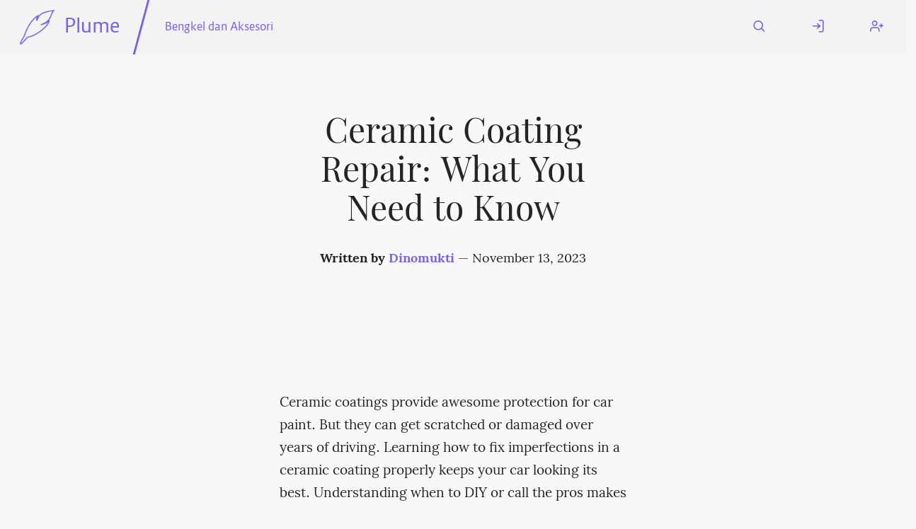

--- FILE ---
content_type: text/html; charset=utf-8
request_url: https://fediverse.blog/~/BengkelDanAksesori/Ceramic%20Coating%20Repair:%20What%20You%20Need%20to%20Know
body_size: 10474
content:
<!DOCTYPE html>
<html class="default-light">
    <head>
        <meta charset="utf-8" />
        <title>Ceramic Coating Repair: What You Need to Know ⋅ Plume</title>
        <meta name="viewport" content="width=device-width, initial-scale=1" />
        <link rel="stylesheet" href="/static/cached/877fdd0e/css/default-light/theme.css" />
        <link rel="manifest" href="/manifest.json" />
        <link rel="icon" type="image/png" href="/static/cached/877fdd0e/icons/trwnh/feather-filled/plumeFeatherFilled64.png">
        <meta content='#282c37' name='theme-color'/>
        
    <meta property="og:title" content="Ceramic Coating Repair: What You Need to Know"/>
    <meta property="og:type" content="article"/>
    
    <meta property="og:url" content="/~/BengkelDanAksesori/Ceramic%20Coating%20Repair:%20What%20You%20Need%20to%20Know"/>
    <meta property="og:description" content=""/>
    <link rel="canonical" href="https://fediverse.blog/~/BengkelDanAksesori/Ceramic%20Coating%20Repair:%20What%20You%20Need%20to%20Know/"/>

    
        
    

    </head>
    <body>
        <header>
            <nav id="menu">
                <a href="#" aria-label="Menu" title="Menu" role="button" aria-haspopup="true" aria-controls="content" aria-epanded="false"><i class="icon icon-menu"></i></a>
            </nav>
            <div id="content" role="menu" aria-labelled-by="menu">
                <nav>
                    <a href="/" class="title">
                        <img src="/static/cached/877fdd0e/icons/trwnh/feather/plumeFeather256.png">
                        <p>Plume</p>
                    </a>
                    <hr/>
                    
    <a href="/~/BengkelDanAksesori">Bengkel dan Aksesori</a>

                </nav>
                <nav>
                    
                        <a href="/search">
                            <i class="icon icon-search"></i>
                            <span class="mobile-label">Search</span>
                        </a>
                        <a href="/login">
                            <i class="icon icon-log-in"></i>
                            <span class="mobile-label">Log In</span>
                        </a>
                        <a href="/users/new">
                            <i class="icon icon-user-plus"></i>
                            <span class="mobile-label">Register</span>
                        </a>
                    
                </nav>
            </div>
        </header>
        <div class="messages">
            
        </div>
        <main>
            
<div class="h-entry">
    <header
        class="article "
        
    >
        <div>
            <h1 class="article p-name" dir="auto">Ceramic Coating Repair: What You Need to Know</h1>
            <div class="article-info" dir="auto">
                <span class="author">
                    Written by <a href="/@/Dinomukti">Dinomukti</a>
                </span>
                &mdash;
                <span class="date dt-published" datetime="2023-11-13 02:10:59">November 13, 2023</span><a class="u-url" href="https://fediverse.blog/~/BengkelDanAksesori/Ceramic%20Coating%20Repair:%20What%20You%20Need%20to%20Know/"></a>
            </div>
            <h2 class="article p-summary" dir="auto"></h2>
        </div>
        
    </header>

    <article class="e-content" dir="auto">
        <p dir="auto">Ceramic coatings provide awesome protection for car paint. But they can get scratched or damaged over years of driving. Learning how to fix imperfections in a ceramic coating properly keeps your car looking its best. Understanding when to DIY or call the pros makes sure repairs get done right.</p>
<h4 dir="auto">Act Fast When Damage Happens</h4>
<p dir="auto">The number one rule is to fix chips or scratches in the ceramic coating as soon as possible. This prevents moisture and grime from getting underneath the coating and spreading damage. Acting quickly limits the size of the repair needed versus waiting months.</p>
<h4 dir="auto">Safely Wash the Damaged Area</h4>
<p dir="auto">Before repairing ceramic coating damage, wash the area thoroughly first. Use a pH-neutral soap and microfiber wash pad. Avoid rubbing aggressively over the damage. This cleans away any dirt or debris so repairs bond tightly.</p>
<h4 dir="auto">Know Your Skill Level</h4>
<p dir="auto">Assess if the damaged spot is small enough for you to fix or if it’s extensive enough to require professional help. DIY kits work for thin scratches and tiny chips. But deep gouges across large panels often need a pro. Evaluate your skill level honestly.</p>
<h4 dir="auto">DIY Kits Require Meticulous Steps</h4>
<p dir="auto">For minor damage, DIY ceramic coating repair kits are available. But the process is meticulous. The area must be thoroughly cleaned and prepped first. Surrounding coating has be roughened so the repair bonds. Multiple thin layers are applied and allowed to fully cure between. Rushing leads to poor results.</p>
<h4 dir="auto">Professional Repair is Straightforward</h4>
<p dir="auto">For large areas of coating damage, professionals simply re-coat the whole panel or section. Their tools, controlled conditions, and experience make the repair process straightforward. The cost of products for just spot repairing large areas makes complete re-coating more practical.</p>
<h4 dir="auto">Blending the Repair Takes Skill</h4>
<p dir="auto">Whether DIY or pro repair, the hardest part is blending and smoothing the transition between old and new ceramic coating. Keeping the repair spot invisible requires gradually feathering the new layer outward with finesse. Pros have an expert touch to seamlessly blend repairs.</p>
<h4 dir="auto">Avoid Paint Sealants and Wax Over Repairs</h4>
<p dir="auto">Once the ceramic coating repairs fully cured, only use SiO2-infused spray toppers. Paint sealants and wax don’t bond well to areas of ceramic repair, which can cause haziness or marring. Read the label to ensure compatibility with <strong><a href="https://www.smartdetails.sg/detailing" rel="noopener noreferrer">ceramic coating Singapore</a></strong>.</p>
<h4 dir="auto">Be Realistic About Lifespan</h4>
<p dir="auto">Understand that repaired areas of ceramic coating won’t last quite as long as the original application. Expect maybe 2 years from a repair versus 4-5 years of the initial coating. But some added protection is better than leaving bare exposed paint unprotected.</p>
<p dir="auto">Like any protective finish, ceramic coatings aren’t bulletproof from all damage out on the road. But with some care and proper technique, smaller imperfections can be fixed effectively. Keep your eyes peeled and act fast when you spot any coating damage.</p>

    </article>
    <div class="article-meta">
        <section class="split">
            <ul class="tags" dir="auto">
                
                    
                        <li><a class="p-category" href="/tag/ceramic%20coating">ceramic coating</a></li>
                    
                
                    
                        <li><a class="p-category" href="/tag/car%20detailing">car detailing</a></li>
                    
                
            </ul>
            <p class="right" dir="auto">
                
                    This article is under the CC-0 license.
                
            </p>
        </section>
        
            <p class="center"><a href='/login'>Log in</a>, or <a href='/~/BengkelDanAksesori/Ceramic%20Coating%20Repair:%20What%20You%20Need%20to%20Know/remote_interact'>use your Fediverse account</a> to interact with this article
            </p>
            <section class="actions">
                <div id="likes" class="likes">
                    <p aria-label="0 likes" title="0 likes">
                        0
                    </p>
                    <a href="/~/BengkelDanAksesori/Ceramic%20Coating%20Repair:%20What%20You%20Need%20to%20Know/remote_interact" class="action"><svg class="feather"><use xlink:href="/static/images/feather-sprite.svg#heart"/></svg> Add yours</a>
                </div>

                <div id="reshares" class="reshares">
                    <p aria-label="0 boost" title="0 boosts">
                        0
                    </p>
                    <a href="/~/BengkelDanAksesori/Ceramic%20Coating%20Repair:%20What%20You%20Need%20to%20Know/remote_interact" class="action"><svg class="feather"><use xlink:href="/static/images/feather-sprite.svg#repeat"/></svg> Boost</a>
                </div>
            </section>
        
        <section class="banner">
            <div class="flex p-author h-card user" dir="auto">
                <div class="avatar medium padded"
        style="background-image: url('/static/images/default-avatar.png');"
        title="Dinomukti's avatar"
        aria-label="Dinomukti's avatar"></div>
        <img class="hidden u-photo" src="/static/images/default-avatar.png"/>
                <div class="grow">
                    <h2 class="p-name">
                        <a href="/@/Dinomukti">Dinomukti</a>
                        <a rel="author" class="u-url" href="https://fediverse.blog/@/Dinomukti/"></a>
                    </h2>
                    <p></p>
                </div>
        	    
                    <form action="/@/Dinomukti/follow" method="POST">
                        <input type="submit" class="button" value="Subscribe">
                    </form>
        	    
            </div>
        </section>
        <section id="comments" class="comments" dir="auto">
            <h2>Comments</h2>

            

            
                <p class="center" dir="auto">No comments yet. Be the first to react!</p>
            
        </section>
    </div>
</div>


        </main>
        <footer>
            <hr/>
            <div>
                <h3>Fediverse.blog</h3>
                <a href="/about">About this instance</a>
                <a href="/privacy">Privacy policy</a>
                
            </div>
            <div>
                <h3>Plume 0.7.3-dev</h3>
                <a href="https://docs.joinplu.me">Documentation</a>
                <a href="https://github.com/Plume-org/Plume">Source code</a>
                <a href="https://matrix.to/#/#plume-blog:matrix.org">Matrix room</a>
            </div>
        </footer>
        <script type="module">
          import init from '/static/cached/877fdd0e/plume_front.js';
          (async () => await init())();
        </script>
    </body>
</html>



--- FILE ---
content_type: application/javascript
request_url: https://fediverse.blog/static/cached/877fdd0e/plume_front.js
body_size: 34206
content:

let wasm;

const heap = new Array(32).fill(undefined);

heap.push(undefined, null, true, false);

function getObject(idx) { return heap[idx]; }

let heap_next = heap.length;

function dropObject(idx) {
    if (idx < 36) return;
    heap[idx] = heap_next;
    heap_next = idx;
}

function takeObject(idx) {
    const ret = getObject(idx);
    dropObject(idx);
    return ret;
}

const cachedTextDecoder = new TextDecoder('utf-8', { ignoreBOM: true, fatal: true });

cachedTextDecoder.decode();

let cachedUint8Memory0 = new Uint8Array();

function getUint8Memory0() {
    if (cachedUint8Memory0.byteLength === 0) {
        cachedUint8Memory0 = new Uint8Array(wasm.memory.buffer);
    }
    return cachedUint8Memory0;
}

function getStringFromWasm0(ptr, len) {
    return cachedTextDecoder.decode(getUint8Memory0().subarray(ptr, ptr + len));
}

function addHeapObject(obj) {
    if (heap_next === heap.length) heap.push(heap.length + 1);
    const idx = heap_next;
    heap_next = heap[idx];

    heap[idx] = obj;
    return idx;
}

let WASM_VECTOR_LEN = 0;

const cachedTextEncoder = new TextEncoder('utf-8');

const encodeString = (typeof cachedTextEncoder.encodeInto === 'function'
    ? function (arg, view) {
    return cachedTextEncoder.encodeInto(arg, view);
}
    : function (arg, view) {
    const buf = cachedTextEncoder.encode(arg);
    view.set(buf);
    return {
        read: arg.length,
        written: buf.length
    };
});

function passStringToWasm0(arg, malloc, realloc) {

    if (realloc === undefined) {
        const buf = cachedTextEncoder.encode(arg);
        const ptr = malloc(buf.length);
        getUint8Memory0().subarray(ptr, ptr + buf.length).set(buf);
        WASM_VECTOR_LEN = buf.length;
        return ptr;
    }

    let len = arg.length;
    let ptr = malloc(len);

    const mem = getUint8Memory0();

    let offset = 0;

    for (; offset < len; offset++) {
        const code = arg.charCodeAt(offset);
        if (code > 0x7F) break;
        mem[ptr + offset] = code;
    }

    if (offset !== len) {
        if (offset !== 0) {
            arg = arg.slice(offset);
        }
        ptr = realloc(ptr, len, len = offset + arg.length * 3);
        const view = getUint8Memory0().subarray(ptr + offset, ptr + len);
        const ret = encodeString(arg, view);

        offset += ret.written;
    }

    WASM_VECTOR_LEN = offset;
    return ptr;
}

function isLikeNone(x) {
    return x === undefined || x === null;
}

let cachedInt32Memory0 = new Int32Array();

function getInt32Memory0() {
    if (cachedInt32Memory0.byteLength === 0) {
        cachedInt32Memory0 = new Int32Array(wasm.memory.buffer);
    }
    return cachedInt32Memory0;
}

function debugString(val) {
    // primitive types
    const type = typeof val;
    if (type == 'number' || type == 'boolean' || val == null) {
        return  `${val}`;
    }
    if (type == 'string') {
        return `"${val}"`;
    }
    if (type == 'symbol') {
        const description = val.description;
        if (description == null) {
            return 'Symbol';
        } else {
            return `Symbol(${description})`;
        }
    }
    if (type == 'function') {
        const name = val.name;
        if (typeof name == 'string' && name.length > 0) {
            return `Function(${name})`;
        } else {
            return 'Function';
        }
    }
    // objects
    if (Array.isArray(val)) {
        const length = val.length;
        let debug = '[';
        if (length > 0) {
            debug += debugString(val[0]);
        }
        for(let i = 1; i < length; i++) {
            debug += ', ' + debugString(val[i]);
        }
        debug += ']';
        return debug;
    }
    // Test for built-in
    const builtInMatches = /\[object ([^\]]+)\]/.exec(toString.call(val));
    let className;
    if (builtInMatches.length > 1) {
        className = builtInMatches[1];
    } else {
        // Failed to match the standard '[object ClassName]'
        return toString.call(val);
    }
    if (className == 'Object') {
        // we're a user defined class or Object
        // JSON.stringify avoids problems with cycles, and is generally much
        // easier than looping through ownProperties of `val`.
        try {
            return 'Object(' + JSON.stringify(val) + ')';
        } catch (_) {
            return 'Object';
        }
    }
    // errors
    if (val instanceof Error) {
        return `${val.name}: ${val.message}\n${val.stack}`;
    }
    // TODO we could test for more things here, like `Set`s and `Map`s.
    return className;
}

function makeMutClosure(arg0, arg1, dtor, f) {
    const state = { a: arg0, b: arg1, cnt: 1, dtor };
    const real = (...args) => {
        // First up with a closure we increment the internal reference
        // count. This ensures that the Rust closure environment won't
        // be deallocated while we're invoking it.
        state.cnt++;
        const a = state.a;
        state.a = 0;
        try {
            return f(a, state.b, ...args);
        } finally {
            if (--state.cnt === 0) {
                wasm.__wbindgen_export_2.get(state.dtor)(a, state.b);

            } else {
                state.a = a;
            }
        }
    };
    real.original = state;

    return real;
}
function __wbg_adapter_20(arg0, arg1) {
    wasm._dyn_core__ops__function__FnMut_____Output___R_as_wasm_bindgen__closure__WasmClosure___describe__invoke__h561f9c54c9bbf220(arg0, arg1);
}

function __wbg_adapter_23(arg0, arg1, arg2) {
    wasm._dyn_core__ops__function__FnMut__A____Output___R_as_wasm_bindgen__closure__WasmClosure___describe__invoke__h2c480d403df2d41a(arg0, arg1, addHeapObject(arg2));
}

/**
*/
export function main() {
    wasm.main();
}

function handleError(f, args) {
    try {
        return f.apply(this, args);
    } catch (e) {
        wasm.__wbindgen_exn_store(addHeapObject(e));
    }
}

async function load(module, imports) {
    if (typeof Response === 'function' && module instanceof Response) {
        if (typeof WebAssembly.instantiateStreaming === 'function') {
            try {
                return await WebAssembly.instantiateStreaming(module, imports);

            } catch (e) {
                if (module.headers.get('Content-Type') != 'application/wasm') {
                    console.warn("`WebAssembly.instantiateStreaming` failed because your server does not serve wasm with `application/wasm` MIME type. Falling back to `WebAssembly.instantiate` which is slower. Original error:\n", e);

                } else {
                    throw e;
                }
            }
        }

        const bytes = await module.arrayBuffer();
        return await WebAssembly.instantiate(bytes, imports);

    } else {
        const instance = await WebAssembly.instantiate(module, imports);

        if (instance instanceof WebAssembly.Instance) {
            return { instance, module };

        } else {
            return instance;
        }
    }
}

function getImports() {
    const imports = {};
    imports.wbg = {};
    imports.wbg.__wbindgen_object_drop_ref = function(arg0) {
        takeObject(arg0);
    };
    imports.wbg.__wbindgen_string_new = function(arg0, arg1) {
        const ret = getStringFromWasm0(arg0, arg1);
        return addHeapObject(ret);
    };
    imports.wbg.__wbindgen_object_clone_ref = function(arg0) {
        const ret = getObject(arg0);
        return addHeapObject(ret);
    };
    imports.wbg.__wbindgen_cb_drop = function(arg0) {
        const obj = takeObject(arg0).original;
        if (obj.cnt-- == 1) {
            obj.a = 0;
            return true;
        }
        const ret = false;
        return ret;
    };
    imports.wbg.__wbindgen_number_new = function(arg0) {
        const ret = arg0;
        return addHeapObject(ret);
    };
    imports.wbg.__wbindgen_string_get = function(arg0, arg1) {
        const obj = getObject(arg1);
        const ret = typeof(obj) === 'string' ? obj : undefined;
        var ptr0 = isLikeNone(ret) ? 0 : passStringToWasm0(ret, wasm.__wbindgen_malloc, wasm.__wbindgen_realloc);
        var len0 = WASM_VECTOR_LEN;
        getInt32Memory0()[arg0 / 4 + 1] = len0;
        getInt32Memory0()[arg0 / 4 + 0] = ptr0;
    };
    imports.wbg.__wbg_new_abda76e883ba8a5f = function() {
        const ret = new Error();
        return addHeapObject(ret);
    };
    imports.wbg.__wbg_stack_658279fe44541cf6 = function(arg0, arg1) {
        const ret = getObject(arg1).stack;
        const ptr0 = passStringToWasm0(ret, wasm.__wbindgen_malloc, wasm.__wbindgen_realloc);
        const len0 = WASM_VECTOR_LEN;
        getInt32Memory0()[arg0 / 4 + 1] = len0;
        getInt32Memory0()[arg0 / 4 + 0] = ptr0;
    };
    imports.wbg.__wbg_error_f851667af71bcfc6 = function(arg0, arg1) {
        try {
            console.error(getStringFromWasm0(arg0, arg1));
        } finally {
            wasm.__wbindgen_free(arg0, arg1);
        }
    };
    imports.wbg.__wbg_instanceof_Window_acc97ff9f5d2c7b4 = function(arg0) {
        let result;
        try {
            result = getObject(arg0) instanceof Window;
        } catch {
            result = false;
        }
        const ret = result;
        return ret;
    };
    imports.wbg.__wbg_document_3ead31dbcad65886 = function(arg0) {
        const ret = getObject(arg0).document;
        return isLikeNone(ret) ? 0 : addHeapObject(ret);
    };
    imports.wbg.__wbg_location_8cc8ccf27e342c0a = function(arg0) {
        const ret = getObject(arg0).location;
        return addHeapObject(ret);
    };
    imports.wbg.__wbg_history_2a104346a1208269 = function() { return handleError(function (arg0) {
        const ret = getObject(arg0).history;
        return addHeapObject(ret);
    }, arguments) };
    imports.wbg.__wbg_navigator_d1dcf282b97e2495 = function(arg0) {
        const ret = getObject(arg0).navigator;
        return addHeapObject(ret);
    };
    imports.wbg.__wbg_localStorage_753b6d15a844c3dc = function() { return handleError(function (arg0) {
        const ret = getObject(arg0).localStorage;
        return isLikeNone(ret) ? 0 : addHeapObject(ret);
    }, arguments) };
    imports.wbg.__wbg_confirm_f22fcbb3e5cf812d = function() { return handleError(function (arg0, arg1, arg2) {
        const ret = getObject(arg0).confirm(getStringFromWasm0(arg1, arg2));
        return ret;
    }, arguments) };
    imports.wbg.__wbg_clearTimeout_7d6f7bfeed34b348 = function(arg0, arg1) {
        getObject(arg0).clearTimeout(arg1);
    };
    imports.wbg.__wbg_setTimeout_f6241575614eff2f = function() { return handleError(function (arg0, arg1, arg2, arg3) {
        const ret = getObject(arg0).setTimeout(getObject(arg1), arg2, ...getObject(arg3));
        return ret;
    }, arguments) };
    imports.wbg.__wbg_setTimeout_d6fcf0d9067b8e64 = function() { return handleError(function (arg0, arg1, arg2) {
        const ret = getObject(arg0).setTimeout(getObject(arg1), arg2);
        return ret;
    }, arguments) };
    imports.wbg.__wbg_body_3cb4b4042b9a632b = function(arg0) {
        const ret = getObject(arg0).body;
        return isLikeNone(ret) ? 0 : addHeapObject(ret);
    };
    imports.wbg.__wbg_createElement_976dbb84fe1661b5 = function() { return handleError(function (arg0, arg1, arg2) {
        const ret = getObject(arg0).createElement(getStringFromWasm0(arg1, arg2));
        return addHeapObject(ret);
    }, arguments) };
    imports.wbg.__wbg_createTextNode_300f845fab76642f = function(arg0, arg1, arg2) {
        const ret = getObject(arg0).createTextNode(getStringFromWasm0(arg1, arg2));
        return addHeapObject(ret);
    };
    imports.wbg.__wbg_getElementById_3a708b83e4f034d7 = function(arg0, arg1, arg2) {
        const ret = getObject(arg0).getElementById(getStringFromWasm0(arg1, arg2));
        return isLikeNone(ret) ? 0 : addHeapObject(ret);
    };
    imports.wbg.__wbg_querySelector_3628dc2c3319e7e0 = function() { return handleError(function (arg0, arg1, arg2) {
        const ret = getObject(arg0).querySelector(getStringFromWasm0(arg1, arg2));
        return isLikeNone(ret) ? 0 : addHeapObject(ret);
    }, arguments) };
    imports.wbg.__wbg_querySelectorAll_3384c2b9ae37d92f = function() { return handleError(function (arg0, arg1, arg2) {
        const ret = getObject(arg0).querySelectorAll(getStringFromWasm0(arg1, arg2));
        return addHeapObject(ret);
    }, arguments) };
    imports.wbg.__wbg_language_f8bf3d946408093d = function(arg0, arg1) {
        const ret = getObject(arg1).language;
        var ptr0 = isLikeNone(ret) ? 0 : passStringToWasm0(ret, wasm.__wbindgen_malloc, wasm.__wbindgen_realloc);
        var len0 = WASM_VECTOR_LEN;
        getInt32Memory0()[arg0 / 4 + 1] = len0;
        getInt32Memory0()[arg0 / 4 + 0] = ptr0;
    };
    imports.wbg.__wbg_nodeType_14c07508a0fc6d37 = function(arg0) {
        const ret = getObject(arg0).nodeType;
        return ret;
    };
    imports.wbg.__wbg_parentElement_0cffb3ceb0f107bd = function(arg0) {
        const ret = getObject(arg0).parentElement;
        return isLikeNone(ret) ? 0 : addHeapObject(ret);
    };
    imports.wbg.__wbg_childNodes_7345d62ab4ea541a = function(arg0) {
        const ret = getObject(arg0).childNodes;
        return addHeapObject(ret);
    };
    imports.wbg.__wbg_nextSibling_62338ec2a05607b4 = function(arg0) {
        const ret = getObject(arg0).nextSibling;
        return isLikeNone(ret) ? 0 : addHeapObject(ret);
    };
    imports.wbg.__wbg_nodeValue_848072908b1d0a22 = function(arg0, arg1) {
        const ret = getObject(arg1).nodeValue;
        var ptr0 = isLikeNone(ret) ? 0 : passStringToWasm0(ret, wasm.__wbindgen_malloc, wasm.__wbindgen_realloc);
        var len0 = WASM_VECTOR_LEN;
        getInt32Memory0()[arg0 / 4 + 1] = len0;
        getInt32Memory0()[arg0 / 4 + 0] = ptr0;
    };
    imports.wbg.__wbg_appendChild_e513ef0e5098dfdd = function() { return handleError(function (arg0, arg1) {
        const ret = getObject(arg0).appendChild(getObject(arg1));
        return addHeapObject(ret);
    }, arguments) };
    imports.wbg.__wbg_insertBefore_9f2d2defb9471006 = function() { return handleError(function (arg0, arg1, arg2) {
        const ret = getObject(arg0).insertBefore(getObject(arg1), getObject(arg2));
        return addHeapObject(ret);
    }, arguments) };
    imports.wbg.__wbg_removeChild_6751e9ca5d9aaf00 = function() { return handleError(function (arg0, arg1) {
        const ret = getObject(arg0).removeChild(getObject(arg1));
        return addHeapObject(ret);
    }, arguments) };
    imports.wbg.__wbg_clipboardData_1e0a92d721ef5131 = function(arg0) {
        const ret = getObject(arg0).clipboardData;
        return isLikeNone(ret) ? 0 : addHeapObject(ret);
    };
    imports.wbg.__wbg_go_d4b31cb05f3c15ef = function() { return handleError(function (arg0, arg1) {
        getObject(arg0).go(arg1);
    }, arguments) };
    imports.wbg.__wbg_instanceof_HtmlSelectElement_e8421685c2eaa299 = function(arg0) {
        let result;
        try {
            result = getObject(arg0) instanceof HTMLSelectElement;
        } catch {
            result = false;
        }
        const ret = result;
        return ret;
    };
    imports.wbg.__wbg_value_2527a85fd5ada680 = function(arg0, arg1) {
        const ret = getObject(arg1).value;
        const ptr0 = passStringToWasm0(ret, wasm.__wbindgen_malloc, wasm.__wbindgen_realloc);
        const len0 = WASM_VECTOR_LEN;
        getInt32Memory0()[arg0 / 4 + 1] = len0;
        getInt32Memory0()[arg0 / 4 + 0] = ptr0;
    };
    imports.wbg.__wbg_setvalue_511e4a973ca603a8 = function(arg0, arg1, arg2) {
        getObject(arg0).value = getStringFromWasm0(arg1, arg2);
    };
    imports.wbg.__wbg_pathname_4441d4d8fc4aba51 = function() { return handleError(function (arg0, arg1) {
        const ret = getObject(arg1).pathname;
        const ptr0 = passStringToWasm0(ret, wasm.__wbindgen_malloc, wasm.__wbindgen_realloc);
        const len0 = WASM_VECTOR_LEN;
        getInt32Memory0()[arg0 / 4 + 1] = len0;
        getInt32Memory0()[arg0 / 4 + 0] = ptr0;
    }, arguments) };
    imports.wbg.__wbg_removeItem_9da69ede4eea3326 = function() { return handleError(function (arg0, arg1, arg2) {
        getObject(arg0).removeItem(getStringFromWasm0(arg1, arg2));
    }, arguments) };
    imports.wbg.__wbg_get_5e2f6c6d27821e3f = function() { return handleError(function (arg0, arg1, arg2, arg3) {
        const ret = getObject(arg1)[getStringFromWasm0(arg2, arg3)];
        var ptr0 = isLikeNone(ret) ? 0 : passStringToWasm0(ret, wasm.__wbindgen_malloc, wasm.__wbindgen_realloc);
        var len0 = WASM_VECTOR_LEN;
        getInt32Memory0()[arg0 / 4 + 1] = len0;
        getInt32Memory0()[arg0 / 4 + 0] = ptr0;
    }, arguments) };
    imports.wbg.__wbg_set_0a2938f1ef0852cf = function() { return handleError(function (arg0, arg1, arg2, arg3, arg4) {
        getObject(arg0)[getStringFromWasm0(arg1, arg2)] = getStringFromWasm0(arg3, arg4);
    }, arguments) };
    imports.wbg.__wbg_instanceof_HtmlTextAreaElement_a091a90ac155d1ab = function(arg0) {
        let result;
        try {
            result = getObject(arg0) instanceof HTMLTextAreaElement;
        } catch {
            result = false;
        }
        const ret = result;
        return ret;
    };
    imports.wbg.__wbg_value_ccb32485ee1b3928 = function(arg0, arg1) {
        const ret = getObject(arg1).value;
        const ptr0 = passStringToWasm0(ret, wasm.__wbindgen_malloc, wasm.__wbindgen_realloc);
        const len0 = WASM_VECTOR_LEN;
        getInt32Memory0()[arg0 / 4 + 1] = len0;
        getInt32Memory0()[arg0 / 4 + 0] = ptr0;
    };
    imports.wbg.__wbg_setvalue_df64bc6794c098f2 = function(arg0, arg1, arg2) {
        getObject(arg0).value = getStringFromWasm0(arg1, arg2);
    };
    imports.wbg.__wbg_setProperty_e489dfd8c0a6bffc = function() { return handleError(function (arg0, arg1, arg2, arg3, arg4) {
        getObject(arg0).setProperty(getStringFromWasm0(arg1, arg2), getStringFromWasm0(arg3, arg4));
    }, arguments) };
    imports.wbg.__wbg_addEventListener_cbe4c6f619b032f3 = function() { return handleError(function (arg0, arg1, arg2, arg3) {
        getObject(arg0).addEventListener(getStringFromWasm0(arg1, arg2), getObject(arg3));
    }, arguments) };
    imports.wbg.__wbg_instanceof_HtmlFormElement_1c489ff7e99e43d3 = function(arg0) {
        let result;
        try {
            result = getObject(arg0) instanceof HTMLFormElement;
        } catch {
            result = false;
        }
        const ret = result;
        return ret;
    };
    imports.wbg.__wbg_submit_119222e1a26af942 = function() { return handleError(function (arg0) {
        getObject(arg0).submit();
    }, arguments) };
    imports.wbg.__wbg_add_89a4f3b0846cf0aa = function() { return handleError(function (arg0, arg1, arg2) {
        getObject(arg0).add(getStringFromWasm0(arg1, arg2));
    }, arguments) };
    imports.wbg.__wbg_remove_1a26eb5d822902ed = function() { return handleError(function (arg0, arg1, arg2) {
        getObject(arg0).remove(getStringFromWasm0(arg1, arg2));
    }, arguments) };
    imports.wbg.__wbg_instanceof_HtmlAnchorElement_b43a9199096faf6f = function(arg0) {
        let result;
        try {
            result = getObject(arg0) instanceof HTMLAnchorElement;
        } catch {
            result = false;
        }
        const ret = result;
        return ret;
    };
    imports.wbg.__wbg_sethref_09bf0f1ddee8b82d = function(arg0, arg1, arg2) {
        getObject(arg0).href = getStringFromWasm0(arg1, arg2);
    };
    imports.wbg.__wbg_instanceof_Element_33bd126d58f2021b = function(arg0) {
        let result;
        try {
            result = getObject(arg0) instanceof Element;
        } catch {
            result = false;
        }
        const ret = result;
        return ret;
    };
    imports.wbg.__wbg_tagName_50571f9480ac166a = function(arg0, arg1) {
        const ret = getObject(arg1).tagName;
        const ptr0 = passStringToWasm0(ret, wasm.__wbindgen_malloc, wasm.__wbindgen_realloc);
        const len0 = WASM_VECTOR_LEN;
        getInt32Memory0()[arg0 / 4 + 1] = len0;
        getInt32Memory0()[arg0 / 4 + 0] = ptr0;
    };
    imports.wbg.__wbg_id_cd50e7899661ceb1 = function(arg0, arg1) {
        const ret = getObject(arg1).id;
        const ptr0 = passStringToWasm0(ret, wasm.__wbindgen_malloc, wasm.__wbindgen_realloc);
        const len0 = WASM_VECTOR_LEN;
        getInt32Memory0()[arg0 / 4 + 1] = len0;
        getInt32Memory0()[arg0 / 4 + 0] = ptr0;
    };
    imports.wbg.__wbg_setid_d6ea60ebd257fe07 = function(arg0, arg1, arg2) {
        getObject(arg0).id = getStringFromWasm0(arg1, arg2);
    };
    imports.wbg.__wbg_classList_8a97f5e2e1bc3fa9 = function(arg0) {
        const ret = getObject(arg0).classList;
        return addHeapObject(ret);
    };
    imports.wbg.__wbg_innerHTML_ab79c5e519527826 = function(arg0, arg1) {
        const ret = getObject(arg1).innerHTML;
        const ptr0 = passStringToWasm0(ret, wasm.__wbindgen_malloc, wasm.__wbindgen_realloc);
        const len0 = WASM_VECTOR_LEN;
        getInt32Memory0()[arg0 / 4 + 1] = len0;
        getInt32Memory0()[arg0 / 4 + 0] = ptr0;
    };
    imports.wbg.__wbg_setinnerHTML_32081d8a164e6dc4 = function(arg0, arg1, arg2) {
        getObject(arg0).innerHTML = getStringFromWasm0(arg1, arg2);
    };
    imports.wbg.__wbg_outerHTML_bf662bdff92e5910 = function(arg0, arg1) {
        const ret = getObject(arg1).outerHTML;
        const ptr0 = passStringToWasm0(ret, wasm.__wbindgen_malloc, wasm.__wbindgen_realloc);
        const len0 = WASM_VECTOR_LEN;
        getInt32Memory0()[arg0 / 4 + 1] = len0;
        getInt32Memory0()[arg0 / 4 + 0] = ptr0;
    };
    imports.wbg.__wbg_closest_f03bae0dfb668e4e = function() { return handleError(function (arg0, arg1, arg2) {
        const ret = getObject(arg0).closest(getStringFromWasm0(arg1, arg2));
        return isLikeNone(ret) ? 0 : addHeapObject(ret);
    }, arguments) };
    imports.wbg.__wbg_getAttribute_3a1f0fb396184372 = function(arg0, arg1, arg2, arg3) {
        const ret = getObject(arg1).getAttribute(getStringFromWasm0(arg2, arg3));
        var ptr0 = isLikeNone(ret) ? 0 : passStringToWasm0(ret, wasm.__wbindgen_malloc, wasm.__wbindgen_realloc);
        var len0 = WASM_VECTOR_LEN;
        getInt32Memory0()[arg0 / 4 + 1] = len0;
        getInt32Memory0()[arg0 / 4 + 0] = ptr0;
    };
    imports.wbg.__wbg_setAttribute_d8436c14a59ab1af = function() { return handleError(function (arg0, arg1, arg2, arg3, arg4) {
        getObject(arg0).setAttribute(getStringFromWasm0(arg1, arg2), getStringFromWasm0(arg3, arg4));
    }, arguments) };
    imports.wbg.__wbg_instanceof_HtmlElement_eff00d16af7bd6e7 = function(arg0) {
        let result;
        try {
            result = getObject(arg0) instanceof HTMLElement;
        } catch {
            result = false;
        }
        const ret = result;
        return ret;
    };
    imports.wbg.__wbg_dataset_236dd69c02c8bb59 = function(arg0) {
        const ret = getObject(arg0).dataset;
        return addHeapObject(ret);
    };
    imports.wbg.__wbg_innerText_c473b408a247b8b9 = function(arg0, arg1) {
        const ret = getObject(arg1).innerText;
        const ptr0 = passStringToWasm0(ret, wasm.__wbindgen_malloc, wasm.__wbindgen_realloc);
        const len0 = WASM_VECTOR_LEN;
        getInt32Memory0()[arg0 / 4 + 1] = len0;
        getInt32Memory0()[arg0 / 4 + 0] = ptr0;
    };
    imports.wbg.__wbg_setinnerText_3f5edb10f4db1c8e = function(arg0, arg1, arg2) {
        getObject(arg0).innerText = getStringFromWasm0(arg1, arg2);
    };
    imports.wbg.__wbg_style_e9380748cee29f13 = function(arg0) {
        const ret = getObject(arg0).style;
        return addHeapObject(ret);
    };
    imports.wbg.__wbg_blur_48356fc7ce64e8db = function() { return handleError(function (arg0) {
        getObject(arg0).blur();
    }, arguments) };
    imports.wbg.__wbg_focus_adfe4cc61e2c09bc = function() { return handleError(function (arg0) {
        getObject(arg0).focus();
    }, arguments) };
    imports.wbg.__wbg_error_ef9a0be47931175f = function(arg0) {
        console.error(getObject(arg0));
    };
    imports.wbg.__wbg_log_4b5638ad60bdc54a = function(arg0) {
        console.log(getObject(arg0));
    };
    imports.wbg.__wbg_instanceof_HtmlInputElement_970e4026de0fccff = function(arg0) {
        let result;
        try {
            result = getObject(arg0) instanceof HTMLInputElement;
        } catch {
            result = false;
        }
        const ret = result;
        return ret;
    };
    imports.wbg.__wbg_checked_f0b666100ef39e44 = function(arg0) {
        const ret = getObject(arg0).checked;
        return ret;
    };
    imports.wbg.__wbg_setchecked_f1e1f3e62cdca8e7 = function(arg0, arg1) {
        getObject(arg0).checked = arg1 !== 0;
    };
    imports.wbg.__wbg_name_f10a46ab9bf6c2e1 = function(arg0, arg1) {
        const ret = getObject(arg1).name;
        const ptr0 = passStringToWasm0(ret, wasm.__wbindgen_malloc, wasm.__wbindgen_realloc);
        const len0 = WASM_VECTOR_LEN;
        getInt32Memory0()[arg0 / 4 + 1] = len0;
        getInt32Memory0()[arg0 / 4 + 0] = ptr0;
    };
    imports.wbg.__wbg_setname_9812193f3ea69b66 = function(arg0, arg1, arg2) {
        getObject(arg0).name = getStringFromWasm0(arg1, arg2);
    };
    imports.wbg.__wbg_settype_4b7e4659eb6f8056 = function(arg0, arg1, arg2) {
        getObject(arg0).type = getStringFromWasm0(arg1, arg2);
    };
    imports.wbg.__wbg_value_b2a620d34c663701 = function(arg0, arg1) {
        const ret = getObject(arg1).value;
        const ptr0 = passStringToWasm0(ret, wasm.__wbindgen_malloc, wasm.__wbindgen_realloc);
        const len0 = WASM_VECTOR_LEN;
        getInt32Memory0()[arg0 / 4 + 1] = len0;
        getInt32Memory0()[arg0 / 4 + 0] = ptr0;
    };
    imports.wbg.__wbg_setvalue_e5b519cca37d82a7 = function(arg0, arg1, arg2) {
        getObject(arg0).value = getStringFromWasm0(arg1, arg2);
    };
    imports.wbg.__wbg_get_fc5705c1298c5dc3 = function(arg0, arg1, arg2, arg3) {
        const ret = getObject(arg1)[getStringFromWasm0(arg2, arg3)];
        var ptr0 = isLikeNone(ret) ? 0 : passStringToWasm0(ret, wasm.__wbindgen_malloc, wasm.__wbindgen_realloc);
        var len0 = WASM_VECTOR_LEN;
        getInt32Memory0()[arg0 / 4 + 1] = len0;
        getInt32Memory0()[arg0 / 4 + 0] = ptr0;
    };
    imports.wbg.__wbg_set_45d8640eed33057c = function() { return handleError(function (arg0, arg1, arg2, arg3, arg4) {
        getObject(arg0)[getStringFromWasm0(arg1, arg2)] = getStringFromWasm0(arg3, arg4);
    }, arguments) };
    imports.wbg.__wbg_length_4b03cbe342879df8 = function(arg0) {
        const ret = getObject(arg0).length;
        return ret;
    };
    imports.wbg.__wbg_get_eff2c5e76f778292 = function(arg0, arg1) {
        const ret = getObject(arg0)[arg1 >>> 0];
        return isLikeNone(ret) ? 0 : addHeapObject(ret);
    };
    imports.wbg.__wbg_instanceof_HtmlDocument_ea501c232ab42442 = function(arg0) {
        let result;
        try {
            result = getObject(arg0) instanceof HTMLDocument;
        } catch {
            result = false;
        }
        const ret = result;
        return ret;
    };
    imports.wbg.__wbg_execCommand_3d44eee98221898d = function() { return handleError(function (arg0, arg1, arg2, arg3, arg4, arg5) {
        const ret = getObject(arg0).execCommand(getStringFromWasm0(arg1, arg2), arg3 !== 0, getStringFromWasm0(arg4, arg5));
        return ret;
    }, arguments) };
    imports.wbg.__wbg_getData_f6e417fb933dfb06 = function() { return handleError(function (arg0, arg1, arg2, arg3) {
        const ret = getObject(arg1).getData(getStringFromWasm0(arg2, arg3));
        const ptr0 = passStringToWasm0(ret, wasm.__wbindgen_malloc, wasm.__wbindgen_realloc);
        const len0 = WASM_VECTOR_LEN;
        getInt32Memory0()[arg0 / 4 + 1] = len0;
        getInt32Memory0()[arg0 / 4 + 0] = ptr0;
    }, arguments) };
    imports.wbg.__wbg_target_bf704b7db7ad1387 = function(arg0) {
        const ret = getObject(arg0).target;
        return isLikeNone(ret) ? 0 : addHeapObject(ret);
    };
    imports.wbg.__wbg_preventDefault_3209279b490de583 = function(arg0) {
        getObject(arg0).preventDefault();
    };
    imports.wbg.__wbg_key_ad4fc49423a94efa = function(arg0, arg1) {
        const ret = getObject(arg1).key;
        const ptr0 = passStringToWasm0(ret, wasm.__wbindgen_malloc, wasm.__wbindgen_realloc);
        const len0 = WASM_VECTOR_LEN;
        getInt32Memory0()[arg0 / 4 + 1] = len0;
        getInt32Memory0()[arg0 / 4 + 0] = ptr0;
    };
    imports.wbg.__wbg_new_1d9a920c6bfc44a8 = function() {
        const ret = new Array();
        return addHeapObject(ret);
    };
    imports.wbg.__wbg_newnoargs_b5b063fc6c2f0376 = function(arg0, arg1) {
        const ret = new Function(getStringFromWasm0(arg0, arg1));
        return addHeapObject(ret);
    };
    imports.wbg.__wbg_call_97ae9d8645dc388b = function() { return handleError(function (arg0, arg1) {
        const ret = getObject(arg0).call(getObject(arg1));
        return addHeapObject(ret);
    }, arguments) };
    imports.wbg.__wbg_length_f2ab5db52e68a619 = function(arg0) {
        const ret = getObject(arg0).length;
        return ret;
    };
    imports.wbg.__wbg_self_6d479506f72c6a71 = function() { return handleError(function () {
        const ret = self.self;
        return addHeapObject(ret);
    }, arguments) };
    imports.wbg.__wbg_window_f2557cc78490aceb = function() { return handleError(function () {
        const ret = window.window;
        return addHeapObject(ret);
    }, arguments) };
    imports.wbg.__wbg_globalThis_7f206bda628d5286 = function() { return handleError(function () {
        const ret = globalThis.globalThis;
        return addHeapObject(ret);
    }, arguments) };
    imports.wbg.__wbg_global_ba75c50d1cf384f4 = function() { return handleError(function () {
        const ret = global.global;
        return addHeapObject(ret);
    }, arguments) };
    imports.wbg.__wbindgen_is_undefined = function(arg0) {
        const ret = getObject(arg0) === undefined;
        return ret;
    };
    imports.wbg.__wbg_encodeURIComponent_e7f444348deb4645 = function(arg0, arg1) {
        const ret = encodeURIComponent(getStringFromWasm0(arg0, arg1));
        return addHeapObject(ret);
    };
    imports.wbg.__wbg_new_c8631234f931e1c4 = function(arg0) {
        const ret = new Date(getObject(arg0));
        return addHeapObject(ret);
    };
    imports.wbg.__wbg_now_58886682b7e790d7 = function() {
        const ret = Date.now();
        return ret;
    };
    imports.wbg.__wbg_toDateString_ccaa8350b43fb5bf = function(arg0) {
        const ret = getObject(arg0).toDateString();
        return addHeapObject(ret);
    };
    imports.wbg.__wbg_new_fd2d6b3f72d175bc = function(arg0, arg1, arg2, arg3) {
        const ret = new RegExp(getStringFromWasm0(arg0, arg1), getStringFromWasm0(arg2, arg3));
        return addHeapObject(ret);
    };
    imports.wbg.__wbg_replace_76b228200559bb79 = function(arg0, arg1, arg2, arg3, arg4) {
        const ret = getObject(arg0).replace(getStringFromWasm0(arg1, arg2), getStringFromWasm0(arg3, arg4));
        return addHeapObject(ret);
    };
    imports.wbg.__wbg_replace_19d23e4b7e395b94 = function(arg0, arg1, arg2, arg3) {
        const ret = getObject(arg0).replace(getObject(arg1), getStringFromWasm0(arg2, arg3));
        return addHeapObject(ret);
    };
    imports.wbg.__wbindgen_debug_string = function(arg0, arg1) {
        const ret = debugString(getObject(arg1));
        const ptr0 = passStringToWasm0(ret, wasm.__wbindgen_malloc, wasm.__wbindgen_realloc);
        const len0 = WASM_VECTOR_LEN;
        getInt32Memory0()[arg0 / 4 + 1] = len0;
        getInt32Memory0()[arg0 / 4 + 0] = ptr0;
    };
    imports.wbg.__wbindgen_throw = function(arg0, arg1) {
        throw new Error(getStringFromWasm0(arg0, arg1));
    };
    imports.wbg.__wbindgen_closure_wrapper236 = function(arg0, arg1, arg2) {
        const ret = makeMutClosure(arg0, arg1, 86, __wbg_adapter_20);
        return addHeapObject(ret);
    };
    imports.wbg.__wbindgen_closure_wrapper237 = function(arg0, arg1, arg2) {
        const ret = makeMutClosure(arg0, arg1, 86, __wbg_adapter_23);
        return addHeapObject(ret);
    };
    imports.wbg.__wbindgen_closure_wrapper239 = function(arg0, arg1, arg2) {
        const ret = makeMutClosure(arg0, arg1, 86, __wbg_adapter_23);
        return addHeapObject(ret);
    };
    imports.wbg.__wbindgen_closure_wrapper242 = function(arg0, arg1, arg2) {
        const ret = makeMutClosure(arg0, arg1, 86, __wbg_adapter_23);
        return addHeapObject(ret);
    };
    imports.wbg.__wbindgen_closure_wrapper244 = function(arg0, arg1, arg2) {
        const ret = makeMutClosure(arg0, arg1, 86, __wbg_adapter_23);
        return addHeapObject(ret);
    };
    imports.wbg.__wbindgen_closure_wrapper246 = function(arg0, arg1, arg2) {
        const ret = makeMutClosure(arg0, arg1, 86, __wbg_adapter_23);
        return addHeapObject(ret);
    };
    imports.wbg.__wbindgen_closure_wrapper248 = function(arg0, arg1, arg2) {
        const ret = makeMutClosure(arg0, arg1, 86, __wbg_adapter_23);
        return addHeapObject(ret);
    };

    return imports;
}

function initMemory(imports, maybe_memory) {

}

function finalizeInit(instance, module) {
    wasm = instance.exports;
    init.__wbindgen_wasm_module = module;
    cachedInt32Memory0 = new Int32Array();
    cachedUint8Memory0 = new Uint8Array();

    wasm.__wbindgen_start();
    return wasm;
}

function initSync(module) {
    const imports = getImports();

    initMemory(imports);

    if (!(module instanceof WebAssembly.Module)) {
        module = new WebAssembly.Module(module);
    }

    const instance = new WebAssembly.Instance(module, imports);

    return finalizeInit(instance, module);
}

async function init(input) {
    if (typeof input === 'undefined') {
        input = new URL('plume_front_bg.wasm', import.meta.url);
    }
    const imports = getImports();

    if (typeof input === 'string' || (typeof Request === 'function' && input instanceof Request) || (typeof URL === 'function' && input instanceof URL)) {
        input = fetch(input);
    }

    initMemory(imports);

    const { instance, module } = await load(await input, imports);

    return finalizeInit(instance, module);
}

export { initSync }
export default init;
